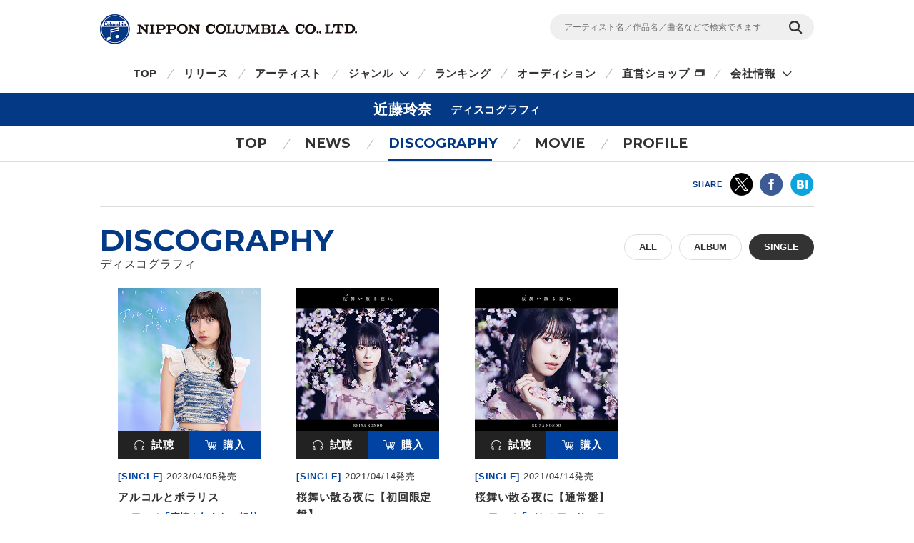

--- FILE ---
content_type: text/html
request_url: https://columbia.jp/artist-info/kondoreina/discography/single.html
body_size: 24162
content:
<!DOCTYPE html>
<html lang="ja">
<head prefix="og: http://ogp.me/ns#">
<meta charset="UTF-8">
<meta http-equiv="X-UA-Compatible" content="IE=edge">
<title>シングル | ディスコグラフィ | 近藤玲奈 | 日本コロムビアオフィシャルサイト</title>

<meta name="description" content="近藤玲奈のシングル一覧。CD・DVD・動画の視聴・購入ができます。">
<meta name="keywords" content="こんどうれな,れいれい">

<!-- ogp -->
<meta name="twitter:card" content="summary">
<meta name="twitter:site" content="@NipponColumbia">
<meta property="og:site_name" content="日本コロムビア公式サイト" />
<meta property="og:type" content="article" />
<meta property="og:title" content="シングル | ディスコグラフィ | 近藤玲奈 | 日本コロムビアオフィシャルサイト" />
<meta property="og:description" content="近藤玲奈のシングル一覧。CD・DVD・動画の視聴・購入ができます。" />
<meta property="og:url" content="https://columbia.jp/artist-info/kondoreina/discography/single.html" />
<meta property="og:image" content="https://columbia.jp/kondoreina/images/sns.jpg" />
<!-- /ogp -->

<!--共通meta(SSI) START-->
<meta name="viewport" content="width=device-width, initial-scale=1, user-scalable=yes">
<meta name="format-detection" content="telephone=no">



<link rel="shortcut icon" type="image/vnd.microsoft.icon" href="/rn17/img/favicon.ico">
<link rel="apple-touch-icon-precomposed" href="/rn17/img/apple-touch-icon-precomposed.png">

<!-- common style -->
<link href="https://fonts.googleapis.com/css?family=Montserrat:700" rel="stylesheet">
<link rel="stylesheet" href="/rn17/js/libs/css/magnific-popup.css">
<link rel="stylesheet" href="/rn17/css/common/common.css">
<link rel="stylesheet" href="/rn17/css/common/iconfont.css">
<link rel="stylesheet" href="/rn17/js/libs/css/slick.css">

<!-- /common style -->


<!--[if lte IE 8]>
<script src="/rn17/component/libs/js/html5shiv.min.js"></script>
<![endif]-->



<!-- Analyze Tag -->
<!-- Google Tag Manager -->
<script>(function(w,d,s,l,i){w[l]=w[l]||[];w[l].push({'gtm.start':
new Date().getTime(),event:'gtm.js'});var f=d.getElementsByTagName(s)[0],
j=d.createElement(s),dl=l!='dataLayer'?'&l='+l:'';j.async=true;j.src=
'https://www.googletagmanager.com/gtm.js?id='+i+dl;f.parentNode.insertBefore(j,f);
})(window,document,'script','dataLayer','GTM-PRRNVD');</script>
<!-- End Google Tag Manager -->

<!-- End Analyze Tag -->

<!--共通meta END-->



<link rel="stylesheet" href="/rn17/css/artist-info/common.css">
<link rel="stylesheet" href="/rn17/css/artist-info/discography/style.css">


</head>

<body id="top">

<!--共通analyze(SSI) START-->
<!-- Analyze Tag -->
<!-- Google Tag Manager (noscript) -->
<noscript><iframe src="https://www.googletagmanager.com/ns.html?id=GTM-PRRNVD"
height="0" width="0" style="display:none;visibility:hidden"></iframe></noscript>
<!-- End Google Tag Manager (noscript) -->

<!-- End Analyze Tag -->
<!--共通analyze END-->


<div class="wrapper">

	<!--共通Header(SSI) START-->
	<header id="header" class="wrp-header-area">
		<div class="wrp-header-snav js-header-snav ga-header-snav"><!-- .snav-open -->
			<p class="logo"><a href="/">NIPPON COLUMBIA CO.,LTD.</a></p>
			<div class="header-snav">
				<div class="wrp-search-box">
					<form class="search-form" action="/search">
						<input type="" name="sc[kw]" class="search-input" placeholder="アーティスト名／作品名／曲名などで検索できます">
						<input value="検索" type="submit" class="search-submit">
					</form>
				</div>
				<!-- <nav class="snav">
					<ul class="snav-list">
						<li><a href="/sitemap/">サイトマップ</a></li>
						<li><a href="#dummy">お問い合わせ</a></li>
					</ul>
				</nav> -->
				<span class="btn-snav-close"><a href="#" class="js-spsearch-close">閉じる</a></span>
			</div>
			<div class="wrp-sp-header ga-sp-header">
				<span class="btn-menu js-spmenu"><a href="#">メニュー</a></span>
				<span class="btn-search js-spsearch"><a href="#">検索</a></span>
			<!-- /.header-sp --></div>
		<!-- /.wrp-header-snav --></div>
		<div class="wrp-header-gnav js-header-gnav ga-header-gnav"><!-- .gnav-open -->
			<div class="header-gnav">
				<nav class="gnav">
					<ul class="gnav-list js-gnav-list">
						<li class="gnav-top"><a href="/">TOP</a></li>
						<li class="gnav-release"><a href="/release/">リリース</a></li>
						<li class="gnav-artist"><a href="/artists/index_a.html">アーティスト</a></li>
						<li class="gnav-genre js-gnav-more"><!-- .lower-open -->
							<a href="#" class="icn-more">ジャンル</a>
							<ul class="gnav-list-lower">
								<li><a href="/j-pop/">J-POP・ロック</a></li>
								<li><a href="/enka/">演歌 / 歌謡曲</a></li>
								<li><a href="/animex/">アニメ / 特撮</a></li>
								<li><a href="/education/">キッズ / ファミリー</a></li>
								<li><a href="/classics/">クラシック</a></li>
								<li><a href="/jazz/">ジャズ / フュージョン</a></li>
								<li><a href="/international/">インターナショナル</a></li>
								<li><a href="/hougaku/">伝統音楽 / 落語・演芸</a></li>
<!--								<li><a href="/dvd/">映像作品</a></li>-->
								<li><a href="/game/">ゲーム</a></li>
								<li><a href="/others/">その他</a></li>
							</ul>
						</li>
						<li class="gnav-ranking"><a href="/ranking/">ランキング</a></li>
						<li class="gnav-audition"><a href="/audition/">オーディション</a></li>
<!--
						<li class="gnav-store"><a href="http://columbia.jp/shop/">直営ショップ</a></li>
-->
						<li class="gnav-store"><a href="http://shop.columbia.jp/shop/default.aspx?utm_source=columbia.jp&utm_medium=globalnavi" target="_blank" class="icn-blank">直営ショップ</a></li>
						<li class="gnav-genre js-gnav-more">
							<a href="#" class="icn-more">会社情報</a>
							<ul class="gnav-list-lower">
								<li><a href="/company/" target="_blank" class="icn-blank">カンパニーサイト</a></li>
								<li><a href="/company/corporate/career/" target="_blank" class="icn-blank">採用情報</a></li>
							</ul>
						</li>
<!--
                        <li class="gnav-company"><a href="/company/" target="_blank" class="icn-blank">会社情報</a></li>
-->
                        <li class="gnav-sitemap"><a href="/sitemap/">サイトマップ</a></li>
						<li class="gnav-contact"><a href="/company/contact_us/" target="_blank">お問い合わせ</a></li>
					</ul>
				</nav>
			</div>
			<span class="btn-gnav-close"><a href="#" class="js-spmenu-close">閉じる</a></span>
		<!-- /.wrp-header-gnav --></div>
	<!-- /.wrp-header-area --></header>

<!--共通Header END-->


		<div id="contents" class="contents-area contents-single">

		<h1 class="mod-ttl-main"><span class="ttl-main-inner">近藤玲奈<span class="sub-txt">ディスコグラフィ</span></span></h1>

		<div class="wrp-lnav">
					<nav class="lnav">
				<ul class="lnav-list">
					<li class="lnav-top"><a href="/artist-info/kondoreina/">TOP</a></li>
										<li class="lnav-news js-lnav-more">
						<a href="/artist-info/kondoreina/news/">NEWS</a>
						<ul class="lnav-list-lower"><!-- .lower-open -->
							<li><a href="/artist-info/kondoreina/news/">What's New</a></li>
							<li><a href="/artist-info/kondoreina/info/">Info</a></li>							<li><a href="/artist-info/kondoreina/live/">Live/Event</a></li>							<li><a href="/artist-info/kondoreina/media/">Media</a></li>						</ul>
					</li>
										<li class="lnav-discography lnav-act"><a href="/artist-info/kondoreina/discography/">DISCOGRAPHY</a></li>
										<li class="lnav-movie"><a href="/artist-info/kondoreina/movie/" class="icn-more">MOVIE</a></li>
										<li class="lnav-profile"><a href="/artist-info/kondoreina/prof.html" class="icn-blank">PROFILE</a></li>
				</ul>
			</nav>

		<!-- /.wrp-lnav --></div>

		<div class="wrp-head-sns-share sp-none">
			<div class="wrp-cts-area">
				<dl class="share-list">
					<dt class="share-ttl">SHARE</dt>
					<dd class="share-twitter ga-twitter"><a href="https://twitter.com/share?url=https%3A%2F%2Fcolumbia.jp%2Fartist-info%2Fkondoreina%2Fdiscography%2Fsingle.html&text=%E3%82%B7%E3%83%B3%E3%82%B0%E3%83%AB+%7C+%E3%83%87%E3%82%A3%E3%82%B9%E3%82%B3%E3%82%B0%E3%83%A9%E3%83%95%E3%82%A3+%7C+%E8%BF%91%E8%97%A4%E7%8E%B2%E5%A5%88+%7C+%E6%97%A5%E6%9C%AC%E3%82%B3%E3%83%AD%E3%83%A0%E3%83%93%E3%82%A2%E3%82%AA%E3%83%95%E3%82%A3%E3%82%B7%E3%83%A3%E3%83%AB%E3%82%B5%E3%82%A4%E3%83%88&via=NipponColumbia" target="_blank"><img src="/rn17/img/common/icn/icn_share_twitter.png" alt="twitter" class="hovr" /></a></dd>
					<dd class="share-facebook ga-facebook"><a href="https://www.facebook.com/sharer/sharer.php?u=https%3A%2F%2Fcolumbia.jp%2Fartist-info%2Fkondoreina%2Fdiscography%2Fsingle.html" target="_blank"><img src="/rn17/img/common/icn/icn_share_facebook.png" alt="Facebook" class="hovr" /></a></dd>
					<!--<dd class="share-googleplus ga-googleplus"><a href="https://plus.google.com/share?url=https%3A%2F%2Fcolumbia.jp%2Fartist-info%2Fkondoreina%2Fdiscography%2Fsingle.html" target="_blank"><img src="/rn17/img/common/icn/icn_share_googleplus.png" alt="google plus" class="hovr" /></a></dd>-->
					<dd class="share-hatena ga-hatena"><a href="http://b.hatena.ne.jp/entry/https://columbia.jp/artist-info/kondoreina/discography/single.html" target="_blank"><img src="/rn17/img/common/icn/icn_share_hatena.png" alt="はてなブックマーク" class="hovr" /></a></dd>
					<dd class="share-line ga-line"><a href="http://line.me/R/msg/text/?https%3A%2F%2Fcolumbia.jp%2Fartist-info%2Fkondoreina%2Fdiscography%2Fsingle.html" target="_blank"><img src="/rn17/img/common/icn/icn_share_line.png" alt="LINE" class="hovr" /></a></dd>
				</dl>
			</div>
		<!-- /.wrp-head-sns-share --></div>

		<section class="wrp-section wrp-section-release">
			<div class="wrp-cts-area">

				<h2 class="mod-ttl-page">DISCOGRAPHY<span class="sub-txt">ディスコグラフィ</span></h2>

				<div class="wrp-category-btn">
																				<a href="/artist-info/kondoreina/discography/" class="category-btn mod-btn-radius w-auto">ALL</a>
																														<a href="/artist-info/kondoreina/discography/album.html" class="category-btn mod-btn-radius w-auto">ALBUM</a>
																									<p class="category-btn mod-btn-radius w-auto act">SINGLE</p>
																													<!-- /.wrp-category-btn --></div>


				<div class="wrp-release-list">
					<div class="release-list">
						<div class="release-list-inner js-itembox-col2">
														<div class="release-item mod-item-box">
								<a href="/artist-info/kondoreina/discography/COCC-18069.html" class="item-img">
									<span><img data-original="https://columbia.jp/artist-info/jacket/COCC-18069.jpg" src="/rn17/js/libs/img/white.gif" alt="アルコルとポラリス" class="hovr js-lzload" /></span>
								</a>
								<span class="wrp-action">
									<span class="action-try">
																		<a href="#" data-name="近藤玲奈/アルコルとポラリス" class="js-action-try"><span class="icn-try">試聴</span></a>
																											</span>
									<span class="action-buy">
																		<a href="#" data-name="近藤玲奈/アルコルとポラリス" class="js-action-buy"><span class="icn-buy">購入</span></a>
																											</span>
								</span>
								<div class="wrp-item-info1">
									<span class="item-device">[SINGLE]</span>
									<span class="item-date">2023/04/05発売</span>
								</div>
								<a href="/artist-info/kondoreina/discography/COCC-18069.html" class="wrp-item-info2">
									<p class="item-ttl">アルコルとポラリス</p>
								</a>
								<div class="wrp-item-info3">
<!--									<p class="item-subdtl"></p>-->
									<p class="item-tieup">TVアニメ「事情を知らない転校生がグイグイくる。」オープニングテーマ</p>									<p class="item-price"><span class="item-code">COCC-18069</span>
																		￥1,650 (税抜価格 ￥1,500)																																				</p>
																										</div>
							</div>
														<div class="release-item mod-item-box">
								<a href="/artist-info/kondoreina/discography/COZC-1730-1.html" class="item-img">
									<span><img data-original="https://columbia.jp/artist-info/jacket/COZC-1730.jpg" src="/rn17/js/libs/img/white.gif" alt="桜舞い散る夜に【初回限定盤】" class="hovr js-lzload" /></span>
								</a>
								<span class="wrp-action">
									<span class="action-try">
																		<a href="#" data-name="近藤玲奈/桜舞い散る夜に【初回限定盤】" class="js-action-try"><span class="icn-try">試聴</span></a>
																											</span>
									<span class="action-buy">
																		<a href="#" data-name="近藤玲奈/桜舞い散る夜に【初回限定盤】" class="js-action-buy"><span class="icn-buy">購入</span></a>
																											</span>
								</span>
								<div class="wrp-item-info1">
									<span class="item-device">[SINGLE]</span>
									<span class="item-date">2021/04/14発売</span>
								</div>
								<a href="/artist-info/kondoreina/discography/COZC-1730-1.html" class="wrp-item-info2">
									<p class="item-ttl">桜舞い散る夜に【初回限定盤】</p>
								</a>
								<div class="wrp-item-info3">
<!--									<p class="item-subdtl">CD+DVD</p>-->
									<p class="item-tieup">TVアニメ「バトルアスリーテス大運動会 ReSTART!」エンディングテーマ</p>									<p class="item-price"><span class="item-code">COZC-1730-1</span>
																		￥2,090 (税抜価格 ￥1,900)																																				</p>
									<p class="item-disc">CD+DVD</p>																		<span class="item-tag">限定特典</span>
																	</div>
							</div>
														<div class="release-item mod-item-box">
								<a href="/artist-info/kondoreina/discography/COCC-17861.html" class="item-img">
									<span><img data-original="https://columbia.jp/artist-info/jacket/COCC-17861.jpg" src="/rn17/js/libs/img/white.gif" alt="桜舞い散る夜に【通常盤】" class="hovr js-lzload" /></span>
								</a>
								<span class="wrp-action">
									<span class="action-try">
																		<a href="#" data-name="近藤玲奈/桜舞い散る夜に【通常盤】" class="js-action-try"><span class="icn-try">試聴</span></a>
																											</span>
									<span class="action-buy">
																		<a href="#" data-name="近藤玲奈/桜舞い散る夜に【通常盤】" class="js-action-buy"><span class="icn-buy">購入</span></a>
																											</span>
								</span>
								<div class="wrp-item-info1">
									<span class="item-device">[SINGLE]</span>
									<span class="item-date">2021/04/14発売</span>
								</div>
								<a href="/artist-info/kondoreina/discography/COCC-17861.html" class="wrp-item-info2">
									<p class="item-ttl">桜舞い散る夜に【通常盤】</p>
								</a>
								<div class="wrp-item-info3">
<!--									<p class="item-subdtl"></p>-->
									<p class="item-tieup">TVアニメ「バトルアスリーテス大運動会 ReSTART!」エンディングテーマ</p>									<p class="item-price"><span class="item-code">COCC-17861</span>
																		￥1,430 (税抜価格 ￥1,300)																																				</p>
																											<span class="item-tag">限定特典</span>
																	</div>
							</div>
							

						</div>
					</div>
				<!-- /.wrp-release-list --></div>
			<!-- /.wrp-cts-area --></div>
		<!-- /.wrp-section-release --></section>

		<div class="wrp-foot-sns-share">
			<div class="wrp-cts-area">
				<dl class="share-list">
					<dt class="share-ttl">SHARE</dt>
					<dd class="share-twitter ga-twitter"><a href="https://twitter.com/share?url=https%3A%2F%2Fcolumbia.jp%2Fartist-info%2Fkondoreina%2Fdiscography%2Fsingle.html&text=%E3%82%B7%E3%83%B3%E3%82%B0%E3%83%AB+%7C+%E3%83%87%E3%82%A3%E3%82%B9%E3%82%B3%E3%82%B0%E3%83%A9%E3%83%95%E3%82%A3+%7C+%E8%BF%91%E8%97%A4%E7%8E%B2%E5%A5%88+%7C+%E6%97%A5%E6%9C%AC%E3%82%B3%E3%83%AD%E3%83%A0%E3%83%93%E3%82%A2%E3%82%AA%E3%83%95%E3%82%A3%E3%82%B7%E3%83%A3%E3%83%AB%E3%82%B5%E3%82%A4%E3%83%88&via=NipponColumbia" target="_blank"><img src="/rn17/img/common/icn/icn_share_twitter.png" alt="twitter" class="hovr" /></a></dd>
					<dd class="share-facebook ga-facebook"><a href="https://www.facebook.com/sharer/sharer.php?u=https%3A%2F%2Fcolumbia.jp%2Fartist-info%2Fkondoreina%2Fdiscography%2Fsingle.html" target="_blank"><img src="/rn17/img/common/icn/icn_share_facebook.png" alt="Facebook" class="hovr" /></a></dd>
					<!--<dd class="share-googleplus ga-googleplus"><a href="https://plus.google.com/share?url=https%3A%2F%2Fcolumbia.jp%2Fartist-info%2Fkondoreina%2Fdiscography%2Fsingle.html" target="_blank"><img src="/rn17/img/common/icn/icn_share_googleplus.png" alt="google plus" class="hovr" /></a></dd>-->
					<dd class="share-hatena ga-hatena"><a href="http://b.hatena.ne.jp/entry/https://columbia.jp/artist-info/kondoreina/discography/single.html" target="_blank"><img src="/rn17/img/common/icn/icn_share_hatena.png" alt="はてなブックマーク" class="hovr" /></a></dd>
					<dd class="share-line ga-line"><a href="http://line.me/R/msg/text/?https%3A%2F%2Fcolumbia.jp%2Fartist-info%2Fkondoreina%2Fdiscography%2Fsingle.html" target="_blank"><img src="/rn17/img/common/icn/icn_share_line.png" alt="LINE" class="hovr" /></a></dd>
				</dl>
			</div>
		<!-- /.wrp-foot-sns-share --></div>

		<div class="wrp-lnav wrp-lnav-foot">
					<nav class="lnav">
				<ul class="lnav-list">
					<li class="lnav-top"><a href="/artist-info/kondoreina/">TOP</a></li>
										<li class="lnav-news js-lnav-more">
						<a href="/artist-info/kondoreina/news/">NEWS</a>
						<ul class="lnav-list-lower"><!-- .lower-open -->
							<li><a href="/artist-info/kondoreina/news/">What's New</a></li>
							<li><a href="/artist-info/kondoreina/info/">Info</a></li>							<li><a href="/artist-info/kondoreina/live/">Live/Event</a></li>							<li><a href="/artist-info/kondoreina/media/">Media</a></li>						</ul>
					</li>
										<li class="lnav-discography lnav-act"><a href="/artist-info/kondoreina/discography/">DISCOGRAPHY</a></li>
										<li class="lnav-movie"><a href="/artist-info/kondoreina/movie/" class="icn-more">MOVIE</a></li>
										<li class="lnav-profile"><a href="/artist-info/kondoreina/prof.html" class="icn-blank">PROFILE</a></li>
				</ul>
			</nav>

		<!-- /.wrp-lnav --></div>

	<!-- /#contents --></div>

	<div id="breadcrumb" class="wrp-breadcrumb">
		<div class="breadcrumb-inner">
			<a href="/">TOP</a>
									<a href="/artist-info/kondoreina/">近藤玲奈</a>
			<span>ディスコグラフィ</span>
					</div>
	<!-- /#breadcrumb --></div>



	<!--共通Footer(SSI) START-->
	<footer id="footer" class="wrp-footer ga-footer">
		<div class="footer-inner">
			<div class="wrp-footer-cts">
				<div class="wrp-foot-sns">
					<span class="logo-columbia"><img src="/rn17/img/common/logo/logo.png" alt="Columbia" /></span>
					<span class="logo-colochan"><a href="/colochan/"><img src="/rn17/img/common/logo/img_colochan.png" alt="コロちゃん" /></a></span>
					<p class="sns-ttl">FOLLOW COLUMBIA</p>
					<p class="sns-txt">最新情報をSNSやメルマガでも</p>
					<ul class="sns-list">
						<li><a href="https://www.facebook.com/NipponColumbia.Music" target="_blank"><img src="/rn17/img/common/icn/icn_facebook.png" alt="Facebook" class="hovr" /></a></li>
						<li><a href="https://twitter.com/nipponcolumbia" target="_blank"><img src="/rn17/img/common/icn/icn_twitter.png" alt="twitter" class="hovr" /></a></li>
						<li><a href="https://www.youtube.com/user/ColumbiaMusicJp" target="_blank"><img src="/rn17/img/common/icn/icn_youtube.png" alt="YouTube" class="hovr" /></a></li>
						<li><a href="https://columbia.jp/mailmagazine/"><img src="/rn17/img/common/icn/icn_mail.png" alt="mail" class="hovr" /></a></li>
					</ul>
				</div>
				<div class="wrp-fnav">
					<div class="fnav-clm">
						<ul class="fnav-list fnav-clm-genre">
							<li><a href="/j-pop/">J-POP・ROCK</a></li>
							<li><a href="/enka/">演歌 / 歌謡曲</a></li>
							<li><a href="/animex/">アニメ / 特撮</a></li>
							<li><a href="/education/">キッズ / ファミリー</a></li>
							<li><a href="/classics/">クラシック</a></li>
							<li><a href="/jazz/">ジャズ / フュージョン</a></li>
							<li><a href="/international/">インターナショナル</a></li>
							<li><a href="/hougaku/">伝統音楽 / 落語・演芸</a></li>
<!--							<li><a href="/dvd/">映像作品</a></li>-->
							<li><a href="/game/">ゲーム</a></li>
							<li><a href="/others/">その他</a></li>
						</ul>
					</div>
					<div class="fnav-clm fnav-clm-news">
						<ul class="fnav-list">
							<li><a href="/release/">最新リリース</a></li>
							<li><a href="/news/">ニュース</a></li>
							<li><a href="/artists/index_a.html">アーティスト</a></li>
						</ul>
					</div>
					<div class="fnav-clm fnav-clm-other">
						<ul class="fnav-list">
<!--
							<li><a href="https://shop.columbia.jp/shop/default.aspx?utm_source=columbia.jp&utm_campaign=footer&utm_medium=referral" target="_blank">直営ショップ</a></li>
-->
							<li><a href="https://shop.columbia.jp/shop/default.aspx?utm_source=columbia.jp&utm_medium=footer" target="_blank">直営ショップ</a></li>
							<li>会社情報[Company]<br>
> <a href="https://columbia.jp/company/" target="_blank">日本語</a>／<a href="https://columbia.jp/company/en/" target="_blank">English</a></li>
							<li><a href="https://columbia.jp/company/career/" target="_blank">採用情報</a></li>
							<li><a href="https://columbia.jp/legal/">音源使用申請</a></li>
							<li>お問い合わせ[Inquiry]<br />
> <a href="https://columbia.jp/company/contact_us/" target="_blank">日本語</a>／<a href="https://columbia.jp/inquiry/" target="_blank">English</a></li>
							<li><a href="/colochan/">「コロちゃん」のご紹介</a></li>
							<li><a href="/sitemap/">サイトマップ</a></li>
						</ul>
					</div>
				</div>
			<!-- /.wrp-footer-cts --></div>
			<div class="wrp-footer-btm">
				<ul class="fnav-sub-list">
					<li><a href="/privacypolicy/">個人情報保護方針</a></li>
					<li><a href="/sitepolicy/">サイトポリシー</a></li>
				</ul>
				<p class="txt-copyright">&copy; 2026 NIPPON COLUMBIA CO.,LTD.</p>
			<!-- /.wrp-footer-btm --></div>
			<span class="btn-pagetop"><a href="#top" class="js-btn-pagetop"><img src="/rn17/img/common/btn/btn_pagetop.png" alt="PAGE TOP" class="hovr" /></a></span>
		<!-- /.footer-inner --></div>
	<!-- /.wrp-footer --></footer>

	<div id="itemModule" class="modal"></div>

<!--共通Footer END-->


<!-- /.wrapper --></div>

<!--共通script(SSI) START-->
<!-- common function -->
<script src="//ajax.googleapis.com/ajax/libs/jquery/1.12.4/jquery.min.js"></script>
<script>!window.jQuery && document.write('<script src="/rn17/js/libs/jquery-1.12.4.min.js"><\/script>')</script>
<script src="/rn17/js/libs/jquery.easing.1.3.js"></script>
<script src="/rn17/js/libs/jquery.cookie.js"></script>
<script src="/rn17/js/libs/jquery.magnific-popup.min.js"></script>
<script src="/rn17/js/libs/jquery.placeholder.min.js"></script>
<script src="/rn17/js/libs/jquery.matchHeight-min.js"></script>
<script src="/rn17/js/libs/jquery.shuffle.modernizr.min.js"></script>
<script src="/rn17/js/libs/jquery.shuffle.min.js"></script>
<script src="/rn17/js/libs/slick.min.js"></script>
<script src="/rn17/js/common/r.js"></script>
<script src="/rn17/js/common/function.js"></script>

<!-- /common function -->
<!--共通script END-->


<script src="/rn17/js/libs/jquery.lazyload.min.js"></script>


</body>
</html>


--- FILE ---
content_type: text/css
request_url: https://columbia.jp/rn17/css/artist-info/discography/style.css
body_size: 3234
content:
/* # common style override
----------------------------------- */
.wrp-foot-sns-share {
	margin-top: 0;
}

.wrp-foot-sns-share .wrp-cts-area {
	padding: 45px 0;
}

@media only screen and (max-width: 736px) {
	.wrp-foot-sns-share .wrp-cts-area {
		padding: 30px 10px;
	}
}

/* # module style override
----------------------------------- */
.mod-ttl-main .sub-txt {
	display: inline-block;
	line-height: 27px;
	padding-left: 25px;
	vertical-align: top;
}

.mod-btn-radius {
	color: #333;
	background-color: #fff;
	border: 1px solid #ddd;
	line-height: 34px;
}

.mod-btn-radius:hover,
.mod-btn-radius.act {
	border: 1px solid #333;
}

@media only screen and (max-width: 736px) {
	.mod-ttl-main .sub-txt {
		display: inline-block;
		line-height: 18px;
		padding-left: 10px;
		vertical-align: top;
	}

	.mod-btn-radius {
		font-size: 10px;
		line-height: 22px;
	}

	.mod-btn-radius:hover {
		border: 1px solid #ddd;
	}
}

/* # wrp-section-release
----------------------------------- */
.wrp-section-release .wrp-cts-area {
	position: relative;
}

.wrp-section-release .wrp-category-btn {
	width: 500px;
	text-align: right;
	letter-spacing: -0.4em;
	position: absolute;
	top: 13px;
	right: 0;
}

.wrp-section-release .wrp-category-btn .category-btn {
	letter-spacing: 0;
	margin-left: 10px;
}

@media only screen and (max-width: 736px) {
	.wrp-section-release {
		width: 100%;
	}

	.wrp-section-release .wrp-category-btn {
		width: 100%;
		text-align: center;
		margin-bottom: 25px;
		position: relative;
		top: 0;
		right: 0;
	}

	.wrp-section-release .wrp-category-btn .category-btn {
		margin-left: 5px;
		padding: 0 8px;
	}

	.wrp-section-release .wrp-category-btn .category-btn:first-child {
		margin-left: 0;
	}
}

/* release list area */
.wrp-section-release .wrp-release-list .release-list .release-list-inner:after {
	display: block;
	content: '';
	visibility: hidden;
	clear: both;
}

.wrp-section-release .wrp-release-list .release-list .release-item {
	width: 250px;
	float: left;
	box-sizing: border-box;
	padding: 0 25px;
	margin-bottom: 60px;
}

.wrp-section-release .wrp-release-list .release-list .release-item:nth-child(4n+1) {
	clear: both;
}

@media only screen and (max-width: 736px) {
	.wrp-section-release .wrp-release-list .release-list .release-item {
		width: 50%;
		float: left;
		box-sizing: border-box;
		padding: 0 15px;
		margin-bottom: 30px;
	}

	.wrp-section-release .wrp-release-list .release-list .release-item:nth-child(2n+1) {
		clear: both;
	}

	.wrp-section-release .wrp-release-list .release-list .release-item .item-img {
		display: table;
		width: 100%;
	}

	.wrp-section-release .wrp-release-list .release-list .release-item .item-img > span {
		display: table-cell;
		vertical-align: middle;
	}

	.wrp-section-release .wrp-release-list .release-list .release-item .item-img > span img {
		max-width: 100%;
		max-height: 100%;
	}

	.wrp-section-release .wrp-release-list .release-list .release-item .wrp-action,
    .wrp-section-release .wrp-release-list .release-list .release-item .wrp-item-info1,
    .wrp-section-release .wrp-release-list .release-list .release-item .wrp-item-info2,
    .wrp-section-release .wrp-release-list .release-list .release-item .wrp-item-info3 {
		width: 100%;
	}
}
